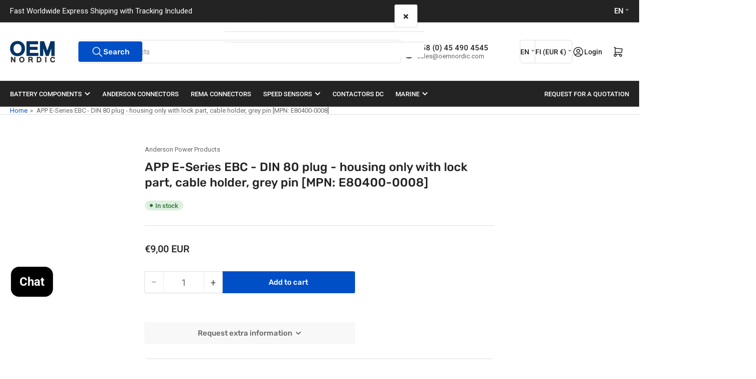

--- FILE ---
content_type: text/css
request_url: https://www.oemnordic.com/cdn/shop/t/67/assets/section-main-product.css?v=80187702145651507261769199925
body_size: 5319
content:
@media (min-width: 990px){.product-page{display:grid;grid-column-gap:6rem;grid-template-columns:minmax(50%,1fr) 1fr}}@media (min-width: 990px){.product-no-media{display:block}}.product-info-wrap-content{grid-column:2/4;grid-row:1/4}@media (min-width: 990px){.product-info{position:-webkit-sticky;position:sticky;top:2rem;transition:top .2s ease}.product-no-media .product-info{position:static}}.product-media-gallery-wrap{position:relative;grid-column:1/2;grid-row:1}.product-media-wrapper{margin-bottom:3rem}@media (min-width: 750px){.product-media-wrapper{display:flex;grid-gap:2rem;flex:none;margin-bottom:4rem}}@media (min-width: 990px){.product-section-featured .product-media-wrapper{margin-bottom:0}}@media (hover: none){.product-media-wrapper{grid-gap:2rem}}.product-info-heading:last-child{margin-bottom:0}.product-info-secondary{display:flex;flex-direction:column}.product-info-secondary-line{display:flex}.product-info-secondary-line+.product-info-secondary-line{margin-top:1rem}.product-info-secondary-line>svg,.product-info-secondary-line>img{margin-inline-end:1rem;flex:none;position:relative;top:-.1rem;width:2.4rem;height:2.4rem;color:rgba(var(--color-accent-2))}.product-info-secondary.card{border:0;flex-direction:column;padding:1rem}@media (min-width: 750px){.product-info-secondary.card{padding:2rem}}.product-info-description{grid-column:1/2;grid-row:2}.product-info-eyebrow{font-size:calc(var(--font-body-scale) * 1.3rem);margin-bottom:1rem}.product-info-eyebrow a{color:currentColor;text-decoration-color:transparent;transition:text-decoration .18s ease}.product-info-eyebrow a:hover{text-decoration:underline}.product-info-badges{display:flex;grid-gap:calc(var(--spacing-base-1) / 3);margin-bottom:var(--spacing-base-1)}.product-info-badges.product-info-badges-block{margin:0}.product-info-badges .card-badge{position:static}.product-info-meta{display:flex;align-items:center;flex-wrap:wrap;font-size:calc(var(--font-body-scale) * 1.3rem);line-height:1}@media (min-width: 750px){.product-info-meta:not(.product-info-meta-stretch){flex-wrap:nowrap}}.product-info-meta .spr-badge{display:flex;align-items:center}.product-info-meta-item.last{margin-inline-start:auto;margin-inline-end:0}.product-info-meta-item{margin-inline-end:1rem;display:block}.product-info-meta-item-code{order:99;width:100%;flex:none;margin-top:1rem}.product-compare-item-row .product-info-meta-item-code{margin-top:0}.product-info-meta-item-code+.product-info-meta-item-code{margin-top:0}@media (min-width: 1200px){.product-info-meta-stretch .product-info-meta-item-code{margin-top:0;order:unset;width:auto;line-height:0}}@media (min-width: 750px){.product-info-meta:not(.product-info-meta-stretch) .product-info-meta-item-code{margin-top:0;order:unset;width:auto;line-height:0}}.product-media{box-shadow:inset 0 0 0 1px rgba(var(--color-border)),0 2px rgba(var(--color-box-shadow));background-color:rgba(var(--color-background));padding:2rem;border-radius:var(--border-radius-base);position:relative}.product-media-main-wrapper{position:relative;flex:auto}@media (min-width: 750px){.product-media-main-wrapper{order:1}}.product-media-main-wrapper{box-shadow:inset 0 0 0 1px rgba(var(--color-border)),0 2px rgba(var(--color-box-shadow));background-color:rgba(var(--color-background));padding:2rem;border-radius:var(--border-radius-base);position:relative;width:100%;height:100%}.product-media-main-wrapper .product-media{box-shadow:none;padding:0}.product-media-main{z-index:1;width:100%;margin-bottom:1px}.product-media-main-wrapper:after{content:"flickity";display:none}.product-media-main-wrapper .pill-nav-slider{opacity:1}.product-media-main-wrapper .pill-nav-slider-inline-nav .pill-nav-item{width:3.6rem;height:3.6rem}.product-media-main-wrapper .pill-nav-slider-inline-nav .pill-nav-item .angle{flex:none}.product-media-main-wrapper .pill-nav-slider-inline-nav .pill-nav-item-next{inset-inline-end:-5px;transform:translateY(-50%)}.product-media-main-wrapper .pill-nav-slider-inline-nav .pill-nav-item-prev{inset-inline-start:-5px;transform:translateY(-50%)}@media (min-width: 750px){.product-media-main-wrapper:after{content:""}.product-media-main:not(.is-active){display:none;position:absolute;width:100%;z-index:0}.product-media-main:not(.is-active) img{opacity:0;visibility:hidden;pointer-events:none}.product-media-main-wrapper .pill-nav-slider{display:none}}.product-media-main-wrapper:not(.flickity-enabled) .product-media-main:not(.is-active){display:none}.product-media-main:hover .product-media-icon-enlarge{opacity:1}@media (min-width: 750px){.product-media-main{padding:2rem}}.product-media-icon-enlarge{position:absolute;top:0;inset-inline-end:0;border-radius:50%;display:flex;align-items:center;justify-content:center;z-index:10;border:1px solid rgba(var(--color-border));width:36px;height:36px;pointer-events:none;background:rgba(var(--color-background))}@media (min-width: 990px){.product-media-icon-enlarge{opacity:0;transition:opacity .18s ease-in-out}}.product-media-icon-enlarge svg{width:24px;position:static;color:rgba(var(--color-accent-2))}.product-media-scroll-wrap{margin-top:1.5rem}.product-media-scroller{overflow:hidden;position:relative}@media (min-width: 1200px){.product-media-scroller{max-height:480px}}@media (min-width: 990px){.product-media-scroller{max-height:380px}}@media (min-width: 750px){.product-media-scroll-wrap{width:14.8%;margin-top:0;flex:none;display:flex;flex-direction:column}.product-media-scroller{max-height:500px}.product-media-scroller:after{content:"";bottom:0;width:100%;height:35px;background:linear-gradient(to top,rgba(var(--color-background)),#fff0);position:absolute;z-index:1;pointer-events:none}.product-media-scroller[data-navigation=false]:after{display:none}}.product-media-thumbnails{display:flex;align-items:flex-start;grid-gap:1rem;padding:1px;scroll-snap-type:x mandatory;scroll-padding:3rem;overflow-y:hidden;overflow-x:auto;position:relative;scrollbar-width:none}.product-media-thumbnails::-webkit-scrollbar{display:none}@media (min-width: 750px){.product-media-thumbnails{flex-direction:column;flex-wrap:nowrap;height:100%;overflow-y:scroll;overflow-x:hidden;scroll-snap-type:y mandatory;overscroll-behavior:contain;scroll-behavior:smooth}.product-media-thumbnails>:last-child{margin-bottom:3rem}.product-media-wrapper--bottom{flex-direction:column}.product-media-wrapper--bottom .product-media-main-wrapper{order:0}.product-media-wrapper--bottom .product-media-scroll-wrap{width:100%;position:relative}.product-media-wrapper--bottom .product-media-scroller:before{content:"";position:absolute;left:0;top:0;bottom:0;width:40px;background:linear-gradient(to right,rgba(var(--color-background)) 0% 50%,#fff0);z-index:1;pointer-events:none}.product-media-wrapper--bottom .product-media-scroller:after{content:"";position:absolute;right:0;top:0;bottom:0;width:40px;height:100%;background:linear-gradient(to left,rgba(var(--color-background)) 0% 50%,#fff0);z-index:1;pointer-events:none}.product-media-wrapper--bottom .product-media-scroller.no-overflow:before,.product-media-wrapper--bottom .product-media-scroller.no-overflow:after,.product-media-wrapper--bottom .product-media-scroller[data-navigation=false]:before,.product-media-wrapper--bottom .product-media-scroller[data-navigation=false]:after{display:none}.product-media-wrapper--bottom .product-media-thumbnails{flex-direction:row;overflow-x:auto;overflow-y:hidden;scroll-snap-type:x mandatory;height:auto;padding-bottom:1rem}.product-media-wrapper--bottom .product-media-thumbnail{width:15%;max-width:15%}.product-media-wrapper--bottom .product-media-thumbnails>:last-child{margin-bottom:0;margin-right:3rem}.product-media-wrapper--bottom .pill-nav.media-pill-nav-slider{flex-direction:row;justify-content:space-between;position:absolute;left:0;right:0;top:50%;transform:translateY(-50%);width:100%;padding:0;margin:0;z-index:2;pointer-events:none}.product-media-wrapper--bottom .media-pill-nav-slider .pill-nav-item{width:3.6rem;height:3.6rem;position:static;pointer-events:auto}.product-media-wrapper--bottom .media-pill-nav-slider .pill-nav-item-prev{margin-left:0}.product-media-wrapper--bottom .media-pill-nav-slider .pill-nav-item-next{margin-right:0}.product-media-wrapper--right .product-media-main-wrapper{order:0}.product-media-wrapper--right .product-media-scroll-wrap{order:1}}@media (hover: none){.product-media-thumbnails{padding-right:1px;margin-right:0}}.product-media-thumbnail{width:16.66667%;max-width:16.66667%;flex:none;padding:.5rem;position:relative}.product-media-thumbnail img{width:100%;object-fit:contain;object-position:center}.product-media-thumbnail.is-active{box-shadow:inset 0 0 0 1px rgba(var(--color-accent-2)),0 2px rgba(var(--color-box-shadow));background-color:rgba(var(--color-background))}@media (min-width: 750px){.product-media-thumbnail{width:100%;max-width:100%}}.product-media-thumbnail-variant:not(:first-child){display:none}.product-media-thumbnail-badge{background-color:rgba(var(--color-background));border-radius:50%;border:1px solid rgba(var(--color-border));color:rgba(var(--color-foreground));display:flex;align-items:center;justify-content:center;height:2rem;width:2rem;position:absolute;inset-inline-end:.75rem;top:.75rem;z-index:1;line-height:0;transition:color var(--duration-short) ease,opacity var(--duration-short) ease}.product-media-thumbnail-badge svg{position:static;width:.8rem;height:1rem}.product-media-toggle{background:none;box-shadow:none;border:0;padding:0;position:absolute;top:0;inset-inline-start:0;bottom:0;inset-inline-end:0;cursor:pointer;z-index:1;width:100%;height:100%}.product-modal-opener{display:block;position:relative}.product-modal-opener:not(.product-modal-opener-image){display:none}.product-media-gallery-message{margin-bottom:3rem;margin-top:-.5rem;font-size:calc(var(--font-body-scale) * 1.3rem)}@media (min-width: 750px){.product-section-featured .product-media-gallery-message{margin-bottom:1rem;margin-top:3rem}}.product-xr-button{display:flex;margin:1rem auto 0}.product-xr-button[data-shopify-xr-hidden]{display:none!important}.pill-nav.media-pill-nav-slider{display:none;transition:opacity .18s ease}.media-pill-nav-slider .pill-nav-item{position:relative;width:50%;z-index:30;border-radius:var(--buttons-radius);background:rgba(var(--color-aux-background));color:rgba(var(--color-aux-foreground))}.media-pill-nav-slider .pill-nav-item .angle{flex:none}@media (min-width: 1200px){.pill-nav.media-pill-nav-slider{display:flex;align-items:center;width:100%;justify-content:flex-start;margin-top:10px}.product-media-scroller:hover .pill-nav.media-pill-nav-slider{opacity:1}}media-zoom{display:block;width:100%;height:100%;cursor:crosshair}.media-zoom-zoom-area{position:absolute;top:0;inset-inline-start:0;box-shadow:inset 0 0 0 2px rgba(var(--color-accent-2));background:color-mix(in srgb,rgba(var(--color-accent-2)),transparent 92.5%);pointer-events:none;display:none}.media-zoom-preview-area{position:fixed;overflow:hidden;box-shadow:0 0 0 1px rgba(var(--color-accent-2));background-color:rgba(var(--color-background));border-radius:var(--border-radius-base);display:none;z-index:1}.media-zoom-preview-area .spinner{position:absolute;top:50%;inset-inline-start:50%;margin-top:-16px;margin-inline-start:-16px}.media-zoom-preview-area img{max-width:none;max-height:none;position:absolute;object-fit:contain}@media (min-width: 990px){.product-modal-opener.image-zoom-type-zoom_hover .product-media-toggle,.product-modal-opener.image-zoom-type-zoom_hover .product-media-icon-enlarge,.product-modal-opener.image-zoom-type-lightbox_zoom_hover .product-media-toggle{display:none}}.product-block{margin-bottom:3rem}.product-block.has-divider{padding-bottom:3rem;border-bottom:1px solid rgba(var(--color-border))}.product-block:empty{padding:0;border:0;margin:0}.product-block-editor-hidden-note{padding:1rem;background:var(--color-error-background);color:var(--color-error);font-size:calc(var(--font-body-scale) * 1.3rem);opacity:.85;border-radius:var(--border-radius);z-index:5}.product-block-custom-badges:not(:has(.product-info-badges)){display:none}@media (min-width: 750px){.product-variants{width:42rem}}.product-variants .product-form-input{margin-bottom:1rem}.product-variants .product-form-input-values-equal-width{display:grid;grid-gap:.75rem;grid-template-columns:repeat(4,1fr)}.product-variants .product-form-input-values-equal-width input[type=radio]+label{margin:0;text-align:center}.product-variants .product-form-input [type=radio]{clip:rect(0,0,0,0);overflow:hidden;position:absolute;height:1px;width:1px}.product-variants .product-form-input [type=radio]:focus-visible{box-shadow:0 0 0 calc(.1rem + var(--inputs-border-width)) rgba(var(--color-foreground))}.product-variants .product-form-input [type=radio]+label{font-size:calc(var(--font-body-scale) * 1.3rem);font-family:inherit;cursor:pointer;display:inline-flex;justify-content:center;align-items:center;border:none;padding:.5rem 1.5rem;margin:0 .2rem .8rem .3rem;text-decoration:none;background:rgba(var(--color-background));box-shadow:0 0 0 .2rem rgba(var(--color-border));color:rgba(var(--color-foreground));height:auto;line-height:calc(1 + .2 / var(--font-body-scale));border-radius:var(--buttons-radius);font-weight:var(--font-bolder-weight)}.product-variants-size-medium .product-form-input [type=radio]+label{padding:1rem 2rem}.product-variants-size-large .product-form-input [type=radio]+label{padding:1.5rem 2rem}.product-variants-size-extra-large .product-form-input [type=radio]+label{padding:2rem 3rem}.product-variants-size-medium .product-form-input-values-equal-width,.product-variants-size-large .product-form-input-values-equal-width,.product-variants-size-extra-large .product-form-input-values-equal-width{grid-template-columns:repeat(3,1fr)}.product-variants-shape-square .product-form-input [type=radio]+label{border-radius:0}.product-variants-shape-pill .product-form-input [type=radio]+label{border-radius:24px}.product-variants-shape-rounded .product-form-input [type=radio]+label{border-radius:2px}.product-variants .product-form-input [type=radio]:checked+label,.product-variants .product-form-input [type=radio].checked+label{box-shadow:0 0 0 .2rem rgba(var(--color-accent-2));color:var(--color-base-white);background:rgba(var(--color-accent-2))}.product-variants .product-form-input [type=radio].disabled+label{opacity:.6;position:relative;overflow:hidden}.product-variants .product-form-input [type=radio].disabled+label:after{content:"";display:block;position:absolute;height:2px;width:calc(100% + 10px);background-color:#ca4141;top:50%;inset-inline-start:-5px;transform:rotate(-26deg);opacity:.4}.product-variants .product-form-input:last-of-type{margin-bottom:0}.product-variants .product-form-input [type=radio]+label[data-image]{background-size:cover}.product-variants .product-form-input [type=radio]+label[data-color],.product-variants .product-form-input [type=radio]+label[data-image]{text-indent:-999em;padding:.2rem;width:3.8rem;height:3.8rem;border:.2rem solid rgba(var(--color-background));background-size:cover;background-repeat:no-repeat;background-position:center center;border-radius:var(--buttons-radius)}@media (min-width: 1200px){.product-variants .product-form-input [type=radio]+label[data-color],.product-variants .product-form-input [type=radio]+label[data-image]{width:2.8rem;height:2.8rem}}.product-variants .product-form-input [type=radio]:checked+label[data-color],.product-variants .product-form-input [type=radio]:checked+label[data-image],.product-variants .product-form-input [type=radio].checked+label[data-color],.product-variants .product-form-input [type=radio].checked+label[data-image]{box-shadow:0 0 0 .2rem rgba(var(--color-foreground));background-color:transparent}.setting-color-swatch-shape-circle :is(.product-variants .product-form-input [type=radio]+label[data-color],.product-variants .product-form-input [type=radio]+label[data-image]){border-radius:50%}.variants-hidden{opacity:0;height:0;overflow:hidden;margin:0}.variants-hidden.has-divider{border:0;padding:0}.variants-visible{opacity:1;transition:opacity .3s ease}#product-form-installment{margin-top:1rem}@media (min-width: 750px){.product-actions{width:42rem}}.product-actions-add-to-cart{display:flex;align-items:center;grid-column-gap:1rem}.shopify-payment-button{margin-top:1rem}.button-add-to-cart{flex:auto}.button-buy-now{width:100%}#more-payment-options-link{color:rgba(var(--color-foreground-alt));font-size:calc(var(--font-body-scale) * 1.4rem);margin-top:.5rem}.product-info-extra{display:flex;align-items:center}.product-info-extra-aux span{display:block}.product-info-extra-aux>*{margin-bottom:0}.product-info-extra-sharing{margin-left:auto;display:flex;align-items:center;grid-gap:.5rem;flex:none;padding-left:var(--spacing-base-1)}.product-info-recommendations{grid-column:span 2}.product-recommendations{display:block}.product-request-information-caption{margin-bottom:2rem}.product-request-information-toggle{width:100%;--color-button: var(--color-background);--color-button-text: var(--color-foreground)}.product-request-information-toggle .angle{top:-1px}.product-request-information-toggle.color-background-1{justify-content:flex-start;padding-left:0;padding-right:0;width:auto;min-width:auto}@media (min-width: 750px){.product-request-information-toggle{width:42rem}.product-request-information-toggle.color-background-1{width:auto;padding-left:0;padding-right:0}}.product-request-information-toggle[aria-expanded=true]{border-bottom-right-radius:0;border-bottom-left-radius:0}.product-request-information-toggle[aria-expanded=true]:hover,.product-request-information-toggle[aria-expanded=true]:focus{box-shadow:0 0 0 .1rem rgba(var(--color-button))}.product-request-information-toggle[aria-expanded=true] .angle-icon:before,.product-request-information-toggle[aria-expanded=true] .angle-icon:after{transform:rotate(0);height:2px}.product-request-information-heading{margin:0}.product-request-information-content{padding:2.5rem;box-shadow:0 0 0 .1rem rgba(var(--color-background));border-top-right-radius:var(--border-radius-base);border-bottom-right-radius:var(--border-radius-base);border-bottom-left-radius:var(--border-radius-base)}.product-request-information-content.color-background-1{padding:2rem 0 0;box-shadow:none}.product-contact-details-block{display:flex;align-items:center;padding:1rem;grid-gap:1rem;border-radius:var(--border-radius-base)}@media (min-width: 750px){.product-contact-details-block{padding:2rem;grid-gap:1.5rem}}.product-contact-details-block.color-background-1,.product-contact-details-block.color-background-2{box-shadow:inset 0 0 0 1px rgba(var(--color-border)),0 2px rgba(var(--color-box-shadow))}.product-contact-details-block .rte a:not(:hover){text-decoration:none}.product-contact-details-block:not(.color-background-1) .rte a:hover,.product-contact-details-block:not(.color-background-2) .rte a:hover{text-decoration-thickness:.1rem;text-underline-offset:.4rem}.product-contact-details-content{flex:auto}.product-contact-details-thumbnail{flex:none;width:6.4rem;height:6.4rem;position:relative;border-radius:50%;overflow:hidden}.product-contact-details-image{position:absolute;object-fit:cover;width:100%;height:100%}.product-contact-details-heading{margin:0 0 .2rem;font-size:calc(var(--font-heading-scale) * 1.5rem)}.product-contact-details-meta{display:flex;flex-wrap:wrap}.product-contact-details-meta-item{display:inline-block;font-size:calc(var(--font-body-scale) * 1.3rem)}.product-contact-details-meta-item:after{content:"|";display:inline-block;opacity:.5;font-weight:bolder;margin:0 .5rem 0 .2rem}.product-contact-details-meta-item:last-child:after{display:none}.product-metadata-block .product-info-meta{font-size:calc(var(--font-body-scale) * 1.3rem)}.product-metadata-block .product-info-meta-item{margin-inline-end:1.5rem}.product-metadata-block .visibility-hidden{display:none;margin:0}.product-signup-block{padding:1rem;grid-gap:1rem;border-radius:var(--border-radius-base);display:flex}@media (min-width: 750px){.product-signup-block{padding:2rem;grid-gap:1.5rem}}.product-signup-block.color-background-1,.product-signup-block.color-background-2{box-shadow:inset 0 0 0 1px rgba(var(--color-border)),0 2px rgba(var(--color-box-shadow))}.product-signup-block-icon{flex:none;width:2.4rem;line-height:0}@media (min-width: 750px){.product-signup-block-icon{width:4rem}}.product-signup-block-icon svg{width:100%;height:auto;color:rgba(var(--color-accent-2))}.product-signup-block-content{flex:auto}.product-signup-block-heading{font-size:calc(var(--font-heading-scale) * 1.5rem);margin:0 0 .75rem;display:flex;grid-gap:.5rem;align-items:center}.product-signup-block .form-status{margin:2rem 0 0}.product-signup-block .form-status .form-status-title{font-size:calc(var(--font-body-scale) * 1.4rem)}.product-signup-block-heading svg{fill:rgba(var(--color-accent-2))}.product-signup-block-input-wrap{position:relative}.product-signup-block-form-wrap [type=submit]{position:absolute;inset-inline-end:4px;top:4px;height:calc(100% - 8px);min-height:0;min-width:0;border-radius:var(--inputs-radius);font-size:calc(var(--font-body-scale) * 1.4rem)}.product-signup-block-checkbox-consent{margin:1rem 0 0;display:flex;gap:.5em;font-size:calc(var(--font-body-scale) * 1.4rem)}.product-info-box-block{padding:1rem;grid-gap:1rem;border-radius:var(--border-radius-base);color:var(--product-details-block-text-color);background-color:var(--product-details-block-background-color);display:flex}.product-info-box-block-icon{flex:none;width:2.4rem;line-height:0}@media (min-width: 750px){.product-info-box-block{padding:2rem;grid-gap:1.5rem}.product-info-box-block-icon{width:4rem}}.product-info-box-block-icon svg{width:100%;height:auto}.product-info-box-block-heading{font-size:calc(var(--font-heading-scale) * 1.5rem);margin:0 0 .15rem;color:var(--product-details-block-text-color)}.product-info-box-block-caption{font-size:calc(var(--font-body-scale) * 1.3rem)}.product-info-box-block-caption a{color:currentColor;text-decoration:underline}.product-info-box-block .list-payment{justify-content:start;margin:1rem 0;gap:.5rem}.product-info-box-block .list-payment li{width:3.4rem;height:auto}.product-info-box-block .list-payment svg{max-width:100%}@media (min-width: 750px){.product-stock-bar-block{max-width:42rem}}.stock-bar-status-wrap{display:flex;align-items:center;flex-wrap:wrap;gap:.5rem 1.5rem;margin-bottom:1rem}.stock-bar-status-caption{font-size:calc(var(--font-body-scale) * 1.4rem);margin-top:.2rem}.stock-bar-status .badge-stock{height:2.4rem}.stock-bar-progress-bar{width:100%;height:.5rem;background-color:rgba(var(--color-border));border-radius:var(--border-radius-base);overflow:hidden;position:relative}.stock-bar-progress{position:absolute;width:100%;height:100%}.stock-bar-status-in .stock-bar-progress{width:100%;background-color:var(--color-success)}.stock-bar-status-out .stock-bar-progress{width:0;background-color:transparent}.stock-bar-status-warning .stock-bar-progress{width:20%;background-color:var(--color-warning)}.stock-bar-status-preorder .stock-bar-progress{width:100%;background-color:var(--color-preorder)}.stock-bar-status-backorder .stock-bar-progress{width:100%;background-color:var(--color-backorder)}.product-image-block{display:flex}.product-image-block-align-left{justify-content:flex-start}.product-image-block-align-center{justify-content:center}.product-image-block-align-right{justify-content:flex-end}.product-image-block a,.product-image-block-img{width:var(--product-image-block-width)}.product-image-block a .product-image-block-img{width:100%}.product-image-block-placeholder-wrap{aspect-ratio:16 / 9;position:relative;width:var(--product-image-block-width);line-height:0}.product-image-block-placeholder{background:rgba(var(--color-border));width:100%;height:100%}@media (max-width: 989px){.product-image-block a,.product-image-block-img,.product-image-block-placeholder-wrap{width:var(--product-image-block-mobile-width)}}.product-info-details-title{display:flex;align-items:center;grid-gap:.5rem;margin-bottom:1.5rem}.product-info-details-title svg{width:2.4rem;height:2.4rem;color:rgb(var(--color-accent-2))}.product-info-details-text{margin:2rem 0}.product-info-details-text:last-child{margin-bottom:0}.product-info-details-list{list-style:none;margin:0;padding:0}.product-info-details-item{display:flex;padding:1rem 1.5rem;border-radius:var(--border-radius-base)}.product-info-details-item:nth-child(odd){background:color-mix(in srgb,rgba(var(--color-foreground)),transparent 95%)}.product-info-details-item-label{display:flex;flex:auto;padding-inline-end:1.5rem}.product-info-details-item-value{color:rgba(var(--color-foreground-alt));margin-left:auto;max-width:75%;text-align:right}.product-info-details-item-value a{color:rgba(var(--color-accent-1));text-underline-offset:.3rem;text-decoration-thickness:.1rem;text-decoration-color:transparent;transition:text-decoration .18s ease;display:inline-flex;align-items:center}.product-info-details-item-value a:hover{text-decoration:underline}.product-info-details-item-icon-download{position:relative;top:.2rem;margin-inline-end:.5rem;transform:translateY(-.3rem);opacity:0;transition:transform .18s ease,opacity .18s ease}.product-info-details-item-value a:hover .product-info-details-item-icon-download{opacity:1;transform:translateY(.1rem)}.product-info-details-item-icon-download svg{width:1.6rem;height:auto}.product-info-details-list-align-left .product-info-details-item-label{flex:0 0 40%}.product-info-details-list-align-left .product-info-details-item-value{flex:0 0 60%;margin-left:0;text-align:left}.product-info-details-list-align-left .product-info-details-item-icon-download{opacity:1;transform:none;transition:none}.product-info-details-item-value .metafield-rich_text_field{text-align:left}.product-info-details-item-value .metafield-rich_text_field ul,.product-info-details-item-value .metafield-rich_text_field ol{margin:.5rem 0;padding-left:2rem;text-align:left}.product-info-details-item-value .metafield-rich_text_field p:last-child{margin-bottom:0}.product-custom-property-block{padding:2rem;border-radius:var(--border-radius-base)}.product-custom-property-block.color-background-1{padding:0;margin:0;border:none}.product-custom-property-block .product-custom-property-description{margin-top:.5rem;font-size:calc(var(--font-body-scale) * 1.3rem)}.product-custom-property-block .product-custom-property-description>:last-child{margin:0}.product-custom-property-block .field-label{font-weight:var(--font-heading-weight);color:rgba(var(--color-foreground-alt))}.product-custom-property-block .product-custom-property-checkbox .product-custom-property-fields{display:flex;gap:.5rem;align-items:start}.product-custom-property-block .product-custom-property-checkbox .product-custom-property-fields .product-custom-property-field{position:relative;top:.2rem}.product-custom-property-block .product-custom-property-checkbox .product-custom-property-fields .field-label{margin:0}.shopify_subscriptions_app_block{margin-bottom:3rem}.shopify_subscriptions_app_block .shopify_subscriptions_app__title{margin:0 0 var(--spacing-base-1);text-rendering:optimizeLegibility;font-family:var(--font-heading-family);font-style:var(--font-heading-style);font-weight:var(--font-heading-weight);line-height:calc(1 + .2/max(1,var(--font-heading-scale)));word-break:break-word}.shopify_subscriptions_app_block .shopify_subscriptions_app_block_label{padding:2rem}.shopify_subscriptions_app_block .shopify_subscriptions_app_block_label label{margin:0;display:flex;align-items:center;grid-gap:.6rem;color:currentColor}.shopify_subscriptions_app_block .shopify_subscriptions_purchase_option_wrapper{display:flex;align-items:center}.shopify_subscriptions_app_block [type=radio]{width:2rem;height:2rem;margin:-.2rem 0 0}.shopify_subscriptions_app_block .shopify_subscriptions_in_widget_price{font-weight:var(--font-heading-weight);display:block;line-height:1}.shopify_subscriptions_app_block .shopify_subscriptions_app_block_label_children{padding:0;margin:1.5rem 0 0}.shopify_subscriptions_app_block .shopify_subscriptions_app_block_label_children li{display:block;margin:0 0 1rem}.shopify_subscriptions_app_block .shopify_subscriptions_app_policy{margin:1.5rem 0 0;font-size:calc(var(--font-body-scale) * 1.3rem)}.shopify_subscriptions_app_block .shopify_subscriptions_app_policy a{color:rgba(var(--color-accent-1));text-underline-offset:.3rem;text-decoration-thickness:.1rem;transition:text-decoration .18s ease;text-decoration-color:transparent}.shopify_subscriptions_app_block .shopify_subscriptions_app_policy a:hover{text-decoration:underline}.product-media-modal{background-color:rgba(var(--color-background));height:100%;position:fixed;top:0;left:0;width:100%;visibility:hidden;opacity:0;z-index:130;cursor:zoom-out;transition:opacity .3s ease-in-out,visibility 0s linear .3s;pointer-events:none}.product-media-modal[open]{visibility:visible;opacity:1;z-index:130;transition:opacity .3s ease-in-out,visibility 0s linear 0s;pointer-events:auto}.product-media-modal-dialog{display:flex;align-items:center;height:100vh}.product-media-modal-content{max-height:100vh;width:100%;overflow:auto}.product-media-modal-content>*{display:block;height:auto;margin:auto;max-width:none}@media (min-width: 990px){.product-media-modal-content{padding:2rem 11rem}.product-media-modal-content>*+*{margin-top:2rem}}.product-media-modal-toggle{background-color:rgba(var(--color-background));border:.1rem solid rgba(var(--color-border));color:rgba(var(--color-foreground-alt));border-radius:50%;display:flex;align-items:center;justify-content:center;cursor:pointer;right:2rem;padding:1.2rem;position:fixed;z-index:2;top:2rem;width:4rem;height:4rem}.product-media-modal-toggle:focus-visible:after{content:"";cursor:pointer;display:block;margin:0;padding:0;position:absolute;top:0;left:0;z-index:2;height:100%;width:100%;border-radius:50%;box-shadow:0 0 0 .3rem rgba(var(--color-background)),0 0 0 .5rem rgba(var(--color-foreground))}.product-media-modal-content>*:not(.is-active),.product-media-list .deferred-media{display:none}@media (min-width: 990px){.product-media-modal-content>*:not(.is-active),.product-media-list .deferred-media{display:block}}.recipient-form{display:block;position:relative;max-width:44rem;margin-bottom:3.5rem}.recipient-form-field-label{margin:.6rem 0}.recipient-form-field-label-note{display:block;font-size:calc(var(--font-body-scale) * 1.3rem);margin-top:-.5rem}.recipient-checkbox{flex-grow:1;display:flex;word-break:break-word;align-items:center;max-width:inherit;position:relative;margin:1.5rem 0 0;gap:.5em;font-size:calc(var(--font-body-scale) * 1.5rem);padding-left:2.35rem}.recipient-form>[type=checkbox]{position:absolute;width:1.6rem;height:1.6rem;margin:0;top:.1rem;inset-inline-start:0}.recipient-fields-field{margin:0 0 2rem}.recipient-fields-field .field{margin-bottom:.75rem}.recipient-fields .field__label{white-space:nowrap;text-overflow:ellipsis;max-width:calc(100% - 3.5rem);overflow:hidden}.recipient-form .icon-checkmark{visibility:hidden;position:absolute;left:.28rem;z-index:5;top:.4rem}.recipient-fields{display:none}.recipient-fields hr{margin:1.6rem auto}.recipient-form>input[type=checkbox]:checked~.recipient-fields{display:block}.recipient-form>input[type=checkbox]:not(:checked,:disabled)~.recipient-fields,.recipient-email-label{display:none}.recipient-email-label.required{display:inline}.recipient-form .form-status-error{margin-top:2rem;font-size:calc(var(--font-heading-scale) * 2.4rem);letter-spacing:normal}.recipient-form .form-status-error .form-message{color:currentColor;font-size:calc(var(--font-heading-scale) * 1.4rem)}.recipient-form .error-message{color:var(--color-error)}.recipient-form ul{font-size:calc(var(--font-heading-scale) * 1.4rem);line-height:calc(1 + .6 / var(--font-body-scale));text-align:left;margin:0}.recipient-form ul a{display:inline}.recipient-form .error-message:first-letter{text-transform:capitalize}@media screen and (forced-colors: active){.recipient-fields>hr{border-top:.1rem solid var(--border-color-base)}}.product-pickup-availabilities{display:block}.pickup-availability-preview{display:flex;align-items:flex-start;gap:1rem}.pickup-availability-preview .status-dot{position:relative;top:.1rem}.pickup-availability-button{padding:0;text-decoration:none;margin-top:.5rem}.pickup-availability-info>*{margin-bottom:0}.pickup-availability-title-location{font-weight:700}.pickup-availability-time{font-size:calc(var(--font-body-scale) * 1.3rem)}.product-pickup-availabilities:not([available]){padding:0;border:0}.pickup-availability-drawer{z-index:1000;will-change:transform}.pickup-availability-drawer-open .pickup-availability-drawer,[dir=rtl] .pickup-availability-drawer-open .pickup-availability-drawer{transform:translate(0)}.pickup-availability-variant{margin-top:-1.5rem;margin-bottom:2.5rem}.pickup-availability-list-item{display:flex;align-items:flex-start;grid-gap:1rem;font-size:calc(var(--font-body-scale) * 1.4rem);border-bottom:1px dotted rgba(var(--color-border));margin-bottom:2rem;padding-bottom:2rem}.pickup-availability-list-item-content>*{margin-bottom:0}.pickup-availability-list-item-content :last-child{margin-bottom:0}.pickup-availability-list-item-content .pickup-availability-preview{margin-bottom:1rem}.pickup-availability-list-item-title{font-size:calc(var(--font-body-scale) * 1.5rem)}.status-dot{width:1.9rem;height:1.9rem;background:rgba(var(--color-foreground));color:rgba(var(--color-background));display:inline-flex;align-items:center;justify-content:center;border-radius:50%;line-height:0;flex:none}.status-dot:after{content:"";width:.7rem;height:.7rem;border-radius:50%;background:currentColor}.status-dot-success{background:var(--color-success-background);color:var(--color-success)}.status-dot-error{background:var(--color-error-background);color:var(--color-error)}.status-dot-warning{background:var(--color-warning-background);color:var(--color-warning)}.content-drawer{z-index:1000;will-change:transform}.content-drawer-button{display:inline-flex;gap:.5rem}.content-drawer-button:hover{text-decoration:none;box-shadow:none}.content-drawer-button.button-text-button{background-color:rgba(var(--color-background));color:rgba(var(--color-foreground));box-shadow:0 0 0 .1rem rgba(var(--color-border));border-radius:var(--border-radius-base)}.content-drawer-button.button-text-link{justify-content:start;align-items:center;padding:0}.content-drawer-button svg,.content-drawer-button img{margin:0;width:2.4rem;height:2.4rem}.payment-icons-block .list-payment{justify-content:start}.product-info-table{margin-bottom:0}.product-coupon-block{container-type:inline-size}.product-coupon-block .product-coupon-block-container{display:flex;justify-content:space-between;align-items:center;border-radius:var(--border-radius-base)}.product-coupon-block .product-coupon-block-container:not(.color-background-1){padding:1.5rem}@container (max-width: 50rem){.product-coupon-block .product-coupon-block-container{flex-direction:column;gap:1rem}}.product-collections-link{color:rgba(var(--color-accent-1));text-decoration:none;text-underline-offset:.3rem;text-decoration-thickness:.1rem;transition:text-decoration-color .18s ease}.product-collections-link:hover{text-decoration:underline}.product-collections-separator{color:rgba(var(--color-foreground));opacity:.5}
/*# sourceMappingURL=/cdn/shop/t/67/assets/section-main-product.css.map?v=80187702145651507261769199925 */


--- FILE ---
content_type: text/css
request_url: https://www.oemnordic.com/cdn/shop/t/67/assets/component-deferred-media.css?v=14953749908047227561769199925
body_size: -438
content:
.deferred-media-poster{background-color:transparent;border:none;cursor:pointer;margin:0;padding:0;height:100%;width:100%;overflow:hidden}.deferred-media-poster .placeholder-svg,.deferred-media-poster img{max-width:100%;height:100%;width:100%}.deferred-media-poster .placeholder-svg{background-color:color-mix(in srgb,rgba(var(--color-foreground)),transparent 97%);color:color-mix(in srgb,rgba(var(--color-foreground)),transparent 45%);fill:rgba(var(--color-foreground))}.deferred-media{overflow:hidden}.deferred-media:not([loaded]) template{z-index:-1}.deferred-media[loaded]>.deferred-media-poster{display:none}.deferred-media>.deferred-media-poster{display:flex;align-items:center;justify-content:center}.deferred-media-poster-button{background-color:rgba(var(--color-background));color:rgba(var(--color-accent-2));border-radius:50%;display:flex;align-items:center;justify-content:center;height:6.2rem;width:6.2rem;position:absolute;left:50%;top:50%;transform:translate(-50%,-50%) scale(1);transition:transform .18s ease,color .18s ease;z-index:1}.deferred-media-poster-button svg{width:3rem;height:3rem}.media-with-aspect{position:relative;overflow:hidden;display:block}.media-with-aspect>*:not(.zoom),.media-with-aspect model-viewer{display:block;max-width:100%;position:absolute;top:0;left:0;height:100%;width:100%}
/*# sourceMappingURL=/cdn/shop/t/67/assets/component-deferred-media.css.map?v=14953749908047227561769199925 */


--- FILE ---
content_type: text/javascript; charset=utf-8
request_url: https://www.oemnordic.com/products/app-e-series-ebc-din-80-plug-housing-only-with-lock-part-cable-holder-grey-pin-mpn-e80400-0008.js
body_size: 71
content:
{"id":8588589203797,"title":"APP E-Series EBC - DIN 80 plug - housing only with lock part, cable holder, grey pin [MPN: E80400-0008]","handle":"app-e-series-ebc-din-80-plug-housing-only-with-lock-part-cable-holder-grey-pin-mpn-e80400-0008","description":"","published_at":"2023-04-29T11:27:41+03:00","created_at":"2023-04-29T11:27:42+03:00","vendor":"Anderson Power Products","type":"","tags":[],"price":900,"price_min":900,"price_max":900,"available":true,"price_varies":false,"compare_at_price":null,"compare_at_price_min":0,"compare_at_price_max":0,"compare_at_price_varies":false,"variants":[{"id":46704957489493,"title":"Default Title","option1":"Default Title","option2":null,"option3":null,"sku":"102-E80400-0008","requires_shipping":true,"taxable":true,"featured_image":null,"available":true,"name":"APP E-Series EBC - DIN 80 plug - housing only with lock part, cable holder, grey pin [MPN: E80400-0008]","public_title":null,"options":["Default Title"],"price":900,"weight":0,"compare_at_price":null,"inventory_management":"shopify","barcode":null,"requires_selling_plan":false,"selling_plan_allocations":[]}],"images":[],"featured_image":null,"options":[{"name":"Title","position":1,"values":["Default Title"]}],"url":"\/products\/app-e-series-ebc-din-80-plug-housing-only-with-lock-part-cable-holder-grey-pin-mpn-e80400-0008","requires_selling_plan":false,"selling_plan_groups":[]}

--- FILE ---
content_type: text/javascript
request_url: https://www.oemnordic.com/cdn/shop/t/67/assets/pubsub.js?v=73917151684401660251769199925
body_size: -372
content:
let subscribers={};function subscribe(eventName,callback){return subscribers[eventName]===void 0&&(subscribers[eventName]=[]),subscribers[eventName]=[...subscribers[eventName],callback],function(){subscribers[eventName]=subscribers[eventName].filter(cb=>cb!==callback)}}function publish(eventName,data){subscribers[eventName]&&subscribers[eventName].forEach(callback=>{callback(data)})}const PUB_SUB_EVENTS={cartUpdate:"cart:update",cartItemAdd:"cart:item-add",cartError:"cart:error",quantityUpdate:"quantity-update",productVariantChange:"product:variant-change",sectionRefreshed:"section-refreshed",compareAdd:"compare:add",compareRemove:"compare:remove",compareUrlUpdated:"compare:url-updated",compareClear:"compare:clear"};
//# sourceMappingURL=/cdn/shop/t/67/assets/pubsub.js.map?v=73917151684401660251769199925


--- FILE ---
content_type: text/javascript; charset=utf-8
request_url: https://www.oemnordic.com/products/app-e-series-ebc-din-80-plug-housing-only-with-lock-part-cable-holder-grey-pin-mpn-e80400-0008.js
body_size: -405
content:
{"id":8588589203797,"title":"APP E-Series EBC - DIN 80 plug - housing only with lock part, cable holder, grey pin [MPN: E80400-0008]","handle":"app-e-series-ebc-din-80-plug-housing-only-with-lock-part-cable-holder-grey-pin-mpn-e80400-0008","description":"","published_at":"2023-04-29T11:27:41+03:00","created_at":"2023-04-29T11:27:42+03:00","vendor":"Anderson Power Products","type":"","tags":[],"price":900,"price_min":900,"price_max":900,"available":true,"price_varies":false,"compare_at_price":null,"compare_at_price_min":0,"compare_at_price_max":0,"compare_at_price_varies":false,"variants":[{"id":46704957489493,"title":"Default Title","option1":"Default Title","option2":null,"option3":null,"sku":"102-E80400-0008","requires_shipping":true,"taxable":true,"featured_image":null,"available":true,"name":"APP E-Series EBC - DIN 80 plug - housing only with lock part, cable holder, grey pin [MPN: E80400-0008]","public_title":null,"options":["Default Title"],"price":900,"weight":0,"compare_at_price":null,"inventory_management":"shopify","barcode":null,"requires_selling_plan":false,"selling_plan_allocations":[]}],"images":[],"featured_image":null,"options":[{"name":"Title","position":1,"values":["Default Title"]}],"url":"\/products\/app-e-series-ebc-din-80-plug-housing-only-with-lock-part-cable-holder-grey-pin-mpn-e80400-0008","requires_selling_plan":false,"selling_plan_groups":[]}